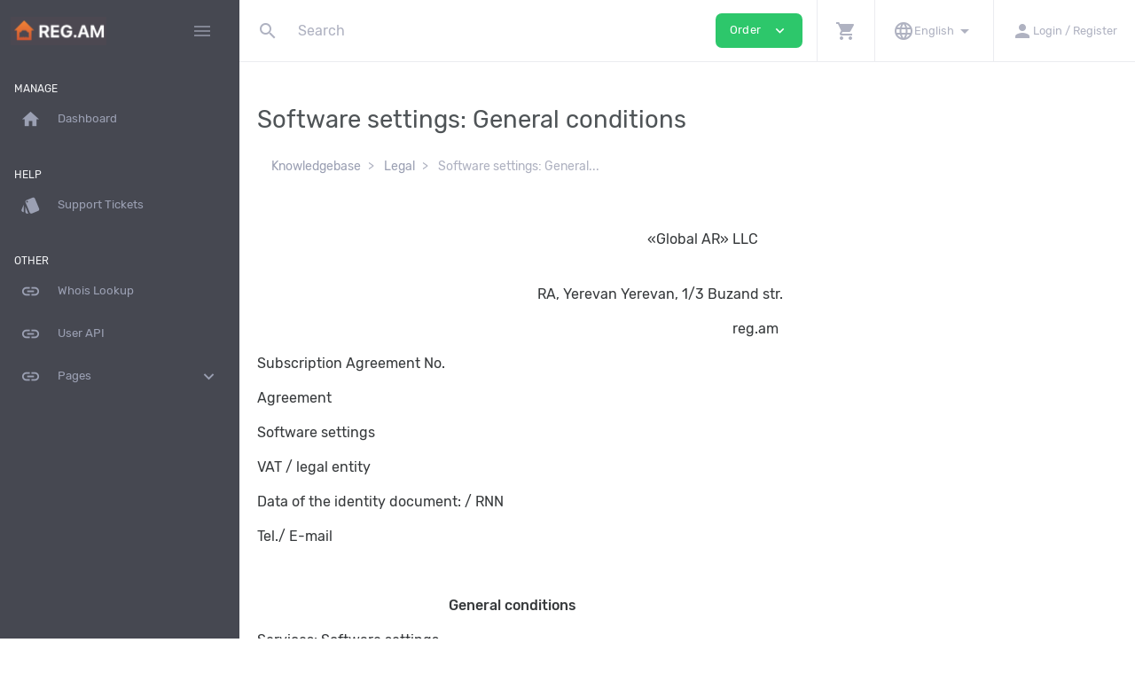

--- FILE ---
content_type: text/html; charset=UTF-8
request_url: https://www.reg.am/my/index.php?/knowledgebase/article/54/software-settings-general-conditions/
body_size: 6330
content:
<!DOCTYPE html>
<html lang="en" dir="ltr" class="loading">
<head>
<base href="https://www.reg.am/my/" />
<meta http-equiv="Content-Type" content="text/html; charset=UTF-8">
<meta http-equiv="X-UA-Compatible" content="IE=edge">
<meta name="viewport" content="width=device-width, initial-scale=1.0, user-scalable=0, minimal-ui">
<title>Software settings: General conditions</title>
<meta name="keywords" content="REG.AM" />
<meta name="description" content="Global AR LLC’s Software Settings Subscription Agreement defines rules for using services, payments, and parties’ rights and obligations." />
<meta name="apple-mobile-web-app-capable" content="yes">
<meta name="apple-touch-fullscreen" content="yes">
<meta name="apple-mobile-web-app-status-bar-style" content="default">
<link rel="apple-touch-icon" sizes="72x72" href="https://www.reg.am/my/templates/2019/dist/favicons/favicon_apple_72.png">
<link rel="apple-touch-icon" sizes="144x144" href="https://www.reg.am/my/templates/2019/dist/favicons/favicon_apple_144.png">
<link rel="apple-touch-icon" sizes="180x180" href="https://www.reg.am/my/templates/2019/dist/favicons/favicon_apple_180.png">
<link rel="icon" type="image/png" sizes="16x16" href="https://www.reg.am/my/templates/2019/dist/favicons/favicon_16.png">
<link rel="icon" type="image/png" sizes="32x32" href="https://www.reg.am/my/templates/2019/dist/favicons/favicon_32.png">
<link rel="icon" type="image/png" sizes="96x96" href="https://www.reg.am/my/templates/2019/dist/favicons/favicon_96.png">
<link rel="icon" type="image/png" sizes="192x192"  href="https://www.reg.am/my/templates/2019/dist/favicons/favicon_192.png">
<link rel="stylesheet" type="text/css" href="https://www.reg.am/my/templates/2019/dist/css/custom.min.css?v=999fd6de">
<link rel="stylesheet" type="text/css" href="templates/common/css/selectize.bootstrap4.css">
<style>
.sss{font:inherit;}
.navbar .navbar-left .navbar-brand {
height: 100%;
overflow: hidden;
}
</style>
<script type="text/javascript">
        var jsLang = {
            yes: "YES",
            no: "",
            search: {
                error: {
                    source: "Cannot search. No source used, and Search API module was not included",
                    noResultsHeader: "No Results",
                    noResults: "Your search returned no results",
                    noEndpoint: "No search endpoint was specified",
                    serverError: "There was an issue querying the server."
                }
            },
            more: "More",
            errors: {
                noInvoiceCheckedForDownload: "",
                canNotPayWithStatus: "",
                invoiceMerged: "",
            }
        };
    </script>
<script type="text/javascript" src="https://www.reg.am/my/templates/2019/dist/js/main.min.js?v=999fd6de"></script>
<script type="text/javascript">
        

    </script>
<script type="text/javascript" src="https://www.reg.am/my/?cmd=hbchat&amp;action=embed"></script>
<script type="text/javascript">

        var infos = [];
        var errors = [];
        var pos_popups = "topright";

        
        var pnotify_stack = {
            topleft: {"dir1": "down", "dir2": "right", "push": "top"},
            bottomleft: {"dir1": "right", "dir2": "up", "push": "top"},
            bottomright: {"dir1": "up", "dir2": "left", "firstpos1": 25, "firstpos2": 25},
            modal: {"dir1": "down", "dir2": "right", "push": "top", "modal": true, "overlay_close": true},
        };
        var pntf_opts = {
            history: false,
            buttons: {sticker: false},
            hide: false, sticker: false, icon: false
        };
        switch (pos_popups) {
            case "topleft":
                pntf_opts.stack = pnotify_stack.topleft;
                pntf_opts.addclass = "stack-topleft";
                break;
            case "topcenter":
                pntf_opts.stack = pnotify_stack.modal;
                pntf_opts.addclass = "stack-modal stack-topcenter";
                $("<style type='text/css'>.ui-pnotify-modal-overlay{visibility: hidden}</style>").appendTo("head");
                break;
            case "bottomleft":
                pntf_opts.stack = pnotify_stack.bottomleft;
                pntf_opts.addclass = "stack-bottomleft";
                break;
            case "bottomright":
                pntf_opts.stack = pnotify_stack.bottomright;
                pntf_opts.addclass = "stack-bottomright";
                break;
            case "modal":
                pntf_opts.stack = pnotify_stack.modal;
                pntf_opts.addclass = "stack-modal";
                break;
        }
        $(document).ready(function () {
            setTimeout(function () {
                $.each(infos, function(index, item) {
                    pntf_opts.text = item;
                    pntf_opts.type = 'info';
                    new PNotify(pntf_opts);
                });
                $.each(errors, function(index, item) {
                    pntf_opts.text = item;
                    pntf_opts.type = 'error';
                    new PNotify(pntf_opts);
                });
            }, 300);
        });
        
    </script>
<meta name="csrf-token" content="aa6e5080758361f8ff0517699c2325ca"/>
<style>
.custom_field_214_0{
display:none;
}
</style>
<!-- Begin Google Analytics Tracking code -->
<script>
(function(i,s,o,g,r,a,m){i['GoogleAnalyticsObject']=r;i[r]=i[r]||function(){
(i[r].q=i[r].q||[]).push(arguments)},i[r].l=1*new Date();a=s.createElement(o),
m=s.getElementsByTagName(o)[0];a.async=1;a.src=g;m.parentNode.insertBefore(a,m)
})(window,document,'script','https://www.google-analytics.com/analytics.js','ga');
ga('create', 'UA-143240138-1', 'auto' );

ga('send', 'pageview');
</script>
<!-- End Google Analytics Tracking code -->
</head>
<body spellcheck="false" class="template_2019 ltr template_2019_custom ">
<div class="pageloader-wrapper">
<div class="pageloader-item" style="display: none;">
<i class='pageloader-layer'></i>
<i class='pageloader-layer'></i>
<i class='pageloader-layer'></i>
</div>
</div>
<noscript>
<div class="badbrowser-wrapper">
<div class="badbrowser-box text-center">
<h1 class="mb-3">To work with the site requires support for JavaScript and Cookies.</h1>
<div>
<span>To use all the features of the site, download and install one of these browsers</span>
<div class="mt-3">
<a href="https://www.google.com/chrome/" target="_blank"  rel="noreferrer nofollow noopener" class="d-inline-block mr-3">Chrome</a>
<a href="https://www.opera.com/" target="_blank"  rel="noreferrer nofollow noopener" class="d-inline-block mr-3">Opera</a>
<a href="https://www.mozilla.org/" target="_blank"  rel="noreferrer nofollow noopener" class="d-inline-block mr-3">Firefox</a>
</div>
</div>
</div>
</div></noscript>
<nav class="navbar fixed-top">
<div class="navbar-left">
<a class="navbar-brand mr-0 mr-md-2" href="index.php?/">
<img src="https://www.reg.am/my/templates/2019/logo_bl.png" alt="REG.AM">
</a>
<div class="d-flex flex-row">
<div class="d-flex justify-content-end d-lg-none align-items-center">
<div class="navbar-order">
<a class="btn p-1 btn-success mx-1 navbar-order-toggler" href="#" role="button" aria-haspopup="true" aria-expanded="true">
Order
<i class="material-icons ml-1 size-sm">expand_more</i>
</a>
</div>
<a class="btn-left-navbar py-2 px-1 px-md-2" href="index.php?/cart/" role="button">
<i class="material-icons ">shopping_cart</i>
</a>
<a class="btn-left-navbar py-2 px-1 px-md-2" href="index.php?/clientarea/" role="button" aria-expanded="false" data-toggle="modal" data-target="#loginModal">
<i class="material-icons">person</i>
</a>
</div>
<a class="btn-left-navbar btn-toggler py-2 px-1 px-md-2" href="#" data-toggle="sidebar" aria-label="Hide Sidebar">
<i class="material-icons">menu</i>
</a>
</div>
</div>
<div class="navbar-body d-none d-lg-flex">
<form class="navbar-search loading form-inline my-2 my-lg-0 ">
<div class="input-group">
<div class="input-group-prepend input-icon-placeholder">
<span class="navbar-search-icon input-group-text"><i class="material-icons">search</i></span>
</div>
<input type="text" class="form-control form-control-noborders prompt" placeholder="Search" id="navbar-search-box"  data-toggle="dropdown" aria-haspopup="true" aria-expanded="false">
<div class="input-group-prepend input-icon-placeholder">
<span class="navbar-search-loader"></span>
</div>
</div>
<div class="dropdown-menu navbar-search-results" style="display: none;"></div>
<input type="hidden" name="security_token" value="aa6e5080758361f8ff0517699c2325ca" />
</form>
<div class="navbar-order">
<a class="btn btn-success mx-3 navbar-order-toggler" href="#" role="button" aria-haspopup="true" aria-expanded="true">
Order
<i class="material-icons ml-2 size-md">expand_more</i>
</a>
</div>
<div class="navbar-menu">
<ul class="navbar-nav navbar-menu">
<li class="nav-item dropdown d-md-down-none">
<a class="nav-link" data-toggle="dropdown" href="#" role="button" aria-haspopup="true" aria-expanded="true">
<i class="material-icons ">shopping_cart</i>
</a>
<div class="dropdown-menu dropdown-menu-right dropdown-menu-lg dropdown-menu-shoppingcart">
<div class="dropdown-item disabled d-flex flex-column justify-content-center align-items-center">
<i class="material-icons size-hg m-3">shopping_cart</i>
<strong>Your cart is empty</strong>
</div>
<div class="dropdown-divider"></div>
<a class="dropdown-item" href="index.php?/cart/">
All Services
</a>
</div>
</li>
<li class="nav-item dropdown d-md-down-none">
<a class="nav-link" data-toggle="dropdown" href="#" role="button" aria-haspopup="true" aria-expanded="true">
<i class="material-icons">language</i>
<small class="text-nowrap">English</small>                            <i class="material-icons">arrow_drop_down</i>
</a>
<div class="dropdown-menu dropdown-menu-right dropdown-menu-lg">
<a class="dropdown-item language-change" href="index.php?/knowledgebase&action=article&languagechange=Armenian&security_token=aa6e5080758361f8ff0517699c2325ca">
Armenian
</a>
<a class="dropdown-item language-change" href="index.php?/knowledgebase&action=article&languagechange=Russian&security_token=aa6e5080758361f8ff0517699c2325ca">
Русский 
</a>
<a class="dropdown-item language-change" href="index.php?/knowledgebase&action=article&languagechange=English&security_token=aa6e5080758361f8ff0517699c2325ca">
English
</a>
</div>
</li>
<li class="nav-item dropdown">
<a class="nav-link nav-link" href="index.php?/clientarea/" role="button" aria-expanded="false" data-toggle="modal" data-target="#loginModal">
<i class="material-icons">person</i>
<small class="text-nowrap">Login / Register</small>
</a>
</li>
</ul>
</div>
</div>
<div class="dropdown-menu dropdown-order-items p-4">
<div class="row">
<div class="col-12">
<h3>Place new Order</h3>
<hr>
</div>
<div class="col-12 col-md-8 col-lg-9 dropdown-order-items-els">
<div class="row">
<div class="col-12 col-md-6 col-lg-4">
<a class="navbar-dropdown-item" href="index.php?/cart/domain/">Domain</a>
</div>
<div class="col-12 col-md-6 col-lg-4">
<a class="navbar-dropdown-item" href="index.php?/cart/hosting-armenia/">Hosting Armenia</a>
</div>
<div class="col-12 col-md-6 col-lg-4">
<a class="navbar-dropdown-item" href="index.php?/cart/hosting-europe/">Hosting Europe</a>
</div>
<div class="col-12 col-md-6 col-lg-4">
<a class="navbar-dropdown-item" href="index.php?/cart/enterprise-hosting/">Enterprise Hosting</a>
</div>
<div class="col-12 col-md-6 col-lg-4">
<a class="navbar-dropdown-item" href="index.php?/cart/vpn/">VPN in Armenia</a>
</div>
<div class="col-12 col-md-6 col-lg-4">
<a class="navbar-dropdown-item" href="index.php?/cart/ssl-rapid/">SSL Rapid</a>
</div>
<div class="col-12 col-md-6 col-lg-4">
<a class="navbar-dropdown-item" href="index.php?/cart/ssl-symantec/">SSL Symantec</a>
</div>
<div class="col-12 col-md-6 col-lg-4">
<a class="navbar-dropdown-item" href="index.php?/cart/ssl-geotrust/">SSL GeoTrust</a>
</div>
<div class="col-12 col-md-6 col-lg-4">
<a class="navbar-dropdown-item" href="index.php?/cart/ssl-thawte/">SSL Thawte</a>
</div>
<div class="col-12 col-md-6 col-lg-4">
<a class="navbar-dropdown-item" href="index.php?/cart/ssl-setup/">SSL setup</a>
</div>
<div class="col-12 col-md-6 col-lg-4">
<a class="navbar-dropdown-item" href="index.php?/cart/ssl/">SSL</a>
</div>
<div class="col-12 col-md-6 col-lg-4">
<a class="navbar-dropdown-item" href="index.php?/cart/dedicated/">Dedicated</a>
</div>
</div>
</div>
<div class="col-12 col-md-4 col-lg-3">
<div class="d-flex flex-column justify-content-center align-items-center h-100 text-center">
<p class="text-secondary">Check our amazing offers</p>
<a href="index.php?/products/" class="btn btn-success">
<i class="material-icons mr-3 size-md">shopping_cart</i>
All Services
</a>
</div>
</div>
</div>
</div>
</nav><nav class="navbar sub-bar d-lg-none shadow-none flex-column bg-white justify-content-start" style="min-height:100px!important;">
<div class="w-100 navbar-body py-0 my-0 bg-white d-flex flex-row" style="height: 50px!important;">
<ul class="navbar-nav navbar-menu" style="height:49px;">
<li class="nav-item">
<a class="nav-link border-left-0" href="#" role="button" onclick="$('.sub-bar .navbar-search').toggle();$('.sub-bar .navbar-search input').focus();return false;">
<i class="material-icons">search</i>
</a>
</li>
</ul>
<ul class="navbar-nav navbar-menu d-flex justify-content-end" style="height:49px;">
<li class="nav-item dropdown">
<a class="nav-link" data-toggle="dropdown" href="#" role="button" aria-haspopup="true" aria-expanded="true">
<i class="material-icons">language</i>
</a>
<div class="dropdown-menu dropdown-menu-right dropdown-menu-lg mt-2">
<a class="dropdown-item language-change" href="index.php?/knowledgebase&action=article&languagechange=Armenian&security_token=aa6e5080758361f8ff0517699c2325ca">
Armenian
</a>
<a class="dropdown-item language-change" href="index.php?/knowledgebase&action=article&languagechange=Russian&security_token=aa6e5080758361f8ff0517699c2325ca">
Русский 
</a>
<a class="dropdown-item language-change" href="index.php?/knowledgebase&action=article&languagechange=English&security_token=aa6e5080758361f8ff0517699c2325ca">
English
</a>
</div>
</li>
</ul>
</div>
<div class="w-100 navbar-search navbar-body bg-white my-0 py-0" style="display: none; height:50px;">
<form class="form-inline w-100 my-0 py-0" style="height:50px;">
<div class="input-group my-0 py-0">
<input type="text" class="form-control form-control-noborders prompt py-1" placeholder="Search" id="navbar-search-box"  data-toggle="dropdown" aria-haspopup="true" aria-expanded="false">
<div class="input-group-prepend input-icon-placeholder">
<span class="navbar-search-loader"></span>
</div>
</div>
<div class="dropdown-menu navbar-search-results" style="display: none;"></div>
<input type="hidden" name="security_token" value="aa6e5080758361f8ff0517699c2325ca" />
</form>
</div>
</nav>
<div class="sidebar-overlay" data-toggle="sidebar"></div>
<aside class="sidebar">
<div class="sidebar-wrap">
<h5 class="sidebar-heading d-flex justify-content-between align-items-center px-3 mt-4 mb-1"><span>Manage</span></h5>
<ul class="nav nav-pills flex-column mb-2">
<ul class="nav nav-pills flex-column mb-2">
<li class="nav-item">
<a  class="nav-link" href="index.php?/clientarea/">
<i class="material-icons mr-3">home</i> <span>Dashboard</span>
</a>
</li>
</ul>
</ul>
<h5 class="sidebar-heading d-flex justify-content-between align-items-center px-3 mt-4 mb-1"><span>Help</span></h5>
<ul class="nav nav-pills flex-column mb-2">
<ul class="nav nav-pills flex-column mb-2">
<li class="nav-item">
<a  class="nav-link" href="index.php?/tickets/">
<i class="material-icons mr-3">style</i> <span>Support Tickets</span>
</a>
</li>
</ul>
</ul>
<h5 class="sidebar-heading d-flex justify-content-between align-items-center px-3 mt-4 mb-1"><span>Other</span></h5>
<ul class="nav flex-column mb-2">
<li class="nav-item">
<a href="index.php?/whoislookup/" class="nav-link"><i class="material-icons mr-3">link</i> <span>Whois Lookup</span></a>
</li>
<li class="nav-item">
<a href="index.php?/userapi/" class="nav-link"><i class="material-icons mr-3">link</i> <span>User API</span></a>
</li>
<li class="nav-item">
<a class="nav-link nav-link-dropdown collapsed" role="button" aria-expanded="false" data-toggle="collapse" href="#menu-other">
<i class="material-icons mr-3">link</i>
Pages
<i class="material-icons icon-expand ml-1 size-ss pull-right">expand_more</i>
</a>
<div id="menu-other" class="collapse sub-nav">
<ul class="nav nav-subnav flex-column">
<li class="nav-item">
<a href="index.php?/page/contacts/" class="nav-link ">
Contacts
</a>
</li>
<li class="nav-item">
<a href="index.php?/page/partnership/" class="nav-link ">
partnership
</a>
</li>
</ul>                        </div>
</li>
</ul>
<ul class="nav nav-pills flex-column mb-2 d-lg-none">
<li class="nav-item">
<a class="nav-link nav-link-dropdown collapsed" role="button" aria-expanded="false" data-toggle="collapse" href="#menu-language">
<i class="material-icons mr-3">language</i>
<span>English</span>                        <i class="material-icons icon-expand ml-1 size-ss pull-right">expand_more</i>
</a>
<div id="menu-language" class="collapse sub-nav">
<ul class="nav nav-subnav flex-column">
<li class="nav-item">
<a class="nav-link language-change" href="index.php?/knowledgebase&action=article&languagechange=Armenian&security_token=aa6e5080758361f8ff0517699c2325ca">
Armenian
</a>
</li>
<li class="nav-item">
<a class="nav-link language-change" href="index.php?/knowledgebase&action=article&languagechange=Russian&security_token=aa6e5080758361f8ff0517699c2325ca">
Русский 
</a>
</li>
<li class="nav-item">
<a class="nav-link language-change" href="index.php?/knowledgebase&action=article&languagechange=English&security_token=aa6e5080758361f8ff0517699c2325ca">
English
</a>
</li>
</ul>
</div>
</li>
</ul>
</div>
</aside>    <div class="main-overlay"></div>
<div class="body-content">
<section class="section-main "><section class="section-knowledgebase">
<h1>Software settings: General conditions</h1>
<nav aria-label="breadcrumb">
<ol class="breadcrumb my-3">
<li class="breadcrumb-item">
<a href="index.php?/knowledgebase/">Knowledgebase</a>
</li>
<li class="breadcrumb-item ">
<a href="index.php?/knowledgebase/category/12/legal/">Legal</a>
</li>
<li class="breadcrumb-item active">
Software settings: General...
</li>
</ol>
</nav>
<article class="mt-5">
<p><p><span>                                                                                                              </span>«Global AR» LLC<span>                                                                                                                                                                                                                                                                     </span></p>
<p><span>                                                                               </span>RA, Yerevan Yerevan, 1/3 Buzand str. <span>     </span></p>
<p><span>                                                                                                                                      </span>reg.am<span> </span></p>
<p>Subscription Agreement No.</p>
<p>Agreement</p>
<p>Software settings</p>
<p>VAT / legal entity</p>
<p>Data of the identity document: / RNN</p>
<p>Tel./ E-mail</p>
<p> </p>
<p><strong><span>                                                      </span>General conditions <span>     </span></strong></p>
<p>Services: Software settings</p>
<p>The cost of the service՝</p>
<p>«Global AR» LLC, within the framework of this Agreement, provides the established services under the following conditions (hereinafter referred to as the conditions):</p>
<p>1. Within the framework of this Agreement, the copyright holder will be able to use the software settings service,</p>
<p>2. In order to use the agreement, the Copyright Holder undertakes to pay the cost of the services established by the agreement,</p>
<p>3. The rightholder is considered obligated from the moment of full payment of the cost of a properly performed service,</p>
<p>4. The obligation of «Global Ar» LLC is considered to be fulfilled properly after performing the program settings in the equipment owned by the copyright holder or provided by him:</p>
<p>5. For failures on the part of «Global Ar» LLC that occurred after performing program settings, «Global Ar» LLC is not responsible,</p>
<p>6. The obligation of the copyright holder arises from the moment of signing the terms and expires from the moment of payment of the cost of the service,</p>
<p>7. The rights of the rightholder with respect to the subject of this agreement are considered protected by the rightholder of «Global Ar» LLC - a copy of the passport, identity card or residence card in the case of individuals, and in the case of legal entities -after providing an extract provided by the State register of Legal Entities and passing identification in the manner approved by «Global AR» LLC, otherwise, «Global Ar» LLC is not responsible for the approval or cancellation of the rights of the copyright holder,</p>
<p>8. «Global Ar» LLC is not responsible for the actions of third parties, as a result of which it becomes impossible to fulfill obligations under this Agreement,</p>
<p>9. In case of contradictions between these Terms and the subscription agreement, the conditions prevail,</p>
<p><strong>Performer<span>                                                                                              </span>Copyright Holder</strong></p>
<p>«Global AR» LLC<span>                                                                                               </span></p></p>
</article>
<div class="my-5">
<hr>
</div>
<div id="knowledgebase_vote" class="my-4">
<div class="bordered-section my-4 p-3 d-flex flex-row justify-content-between align-items-center">
<div class="vote-article d-flex flex-row align-items-center">
<div class="mr-2">Was this article helpful?</div><br>
<div class="mr-2 px-2 vote-article-btn vote-article-dislike" data-make="downvotes">
<i class="material-icons mr-2">mood_bad</i>
Dislike
<span class="ml-2 downvotes">0</span>
</div>
<div class="mr-2 px-2 vote-article-btn vote-article-like" data-make="upvotes">
<i class="material-icons mr-2">mood</i>
Like
<span class="ml-2 upvotes">0</span>
</div>
</div>
<div>
<i class="material-icons icon-info-color mr-2">visibility</i>
Views:
3036
</div>
</div>
<script>
    $('.vote-article-btn').on('click', function () {
        var make = $(this).data('make');
        $.post('?cmd=knowledgebase&action=add_vote',
            {
                article_id: 54,
                make: make,
                security_token: 'aa6e5080758361f8ff0517699c2325ca'
            }, function (result) {
                parse_response(result);
                $('#knowledgebase_vote').html(result);
            });
    });
</script>
</div>
<div class="my-4">
</div>
</section><div class="modal fade fade2" id="loginModal" tabindex="-1" role="dialog" aria-labelledby="exampleModalLabel" aria-hidden="true">
<div class="modal-dialog" role="document">
<div class="modal-content">
<div class="modal-header">
<h4 class="modal-title font-weight-bold mt-2" id="exampleModalLabel">Sign in</h4>
<button type="button" class="close" data-dismiss="modal" aria-label="Close">
<i class="material-icons">cancel</i>
</button>
</div>
<div class="modal-body form-credentials form-credentials-modal">
<form action="index.php?/knowledgebase/article" method="post">
<div class="form-label-group mt-3">
<input type="email" id="username_8" name="username" autocomplete="off" class="form-control" placeholder="Email Address" value="" required autofocus>
<label class="form-label-placeholder" for="username_8">Email Address</label>
</div>
<div class="form-label-group mt-3">
<input type="password" id="password_93" name="password" autocomplete="off" class="form-control" placeholder="Password" required>
<label class="form-label-placeholder" for="password_93">Password</label>
</div>
<div class="d-flex justify-content-between align-items-center">
<span class="text-small">
<a href="index.php?/root&amp;action=passreminder">Forgot your password?</a>
<br />
<a href="index.php?/signup/">Create Account</a>
</span>
<button class="btn btn-primary btn-lg w-50" type="submit">Submit</button>
</div>
<input type="hidden" name="action" value="login"/>
<input type="hidden" name="security_token" value="aa6e5080758361f8ff0517699c2325ca" />
</form>
</div>
</div>
</div>
</div>
</section>
</div>
<div class="footer-content">
<footer role="footer" class="footer">
<div class="footer-box text-secondary">
<small>&copy; 2026 REG.AM </small>
<ul class="nav">
<li class="nav-item"><a class="nav-link text-secondary" href="index.php?/"><small>Home</small></a>
</li>
<li class="nav-item"><a class="nav-link text-secondary" href="index.php?/cart/"><small>Order</small></a></li>
<li class="nav-item"><a class="nav-link text-secondary" href="index.php?/knowledgebase/"><small>Support</small></a>
</li>
<li class="nav-item"><a class="nav-link text-secondary" href="index.php?/clientarea/"><small>Client Area</small></a></li>
</ul>
</div>
<script>
    $(document).ready(function() {
        $('.csr-check[name="nocsr"]').parent().remove();
        $('.csr-check[name="generatecsr"]').parent().remove();
        $('.csr-check[name="yescsr"]').click().attr('type','radio');
    });
</script><!--Start of Tawk.to Script-->
<script type="text/javascript">
var Tawk_API=Tawk_API||{}, Tawk_LoadStart=new Date();
(function(){
var s1=document.createElement("script"),s0=document.getElementsByTagName("script")[0];
s1.async=true;
s1.src='https://embed.tawk.to/6666f0d6981b6c56477b8bb9/1i05rag6k';
s1.charset='UTF-8';
s1.setAttribute('crossorigin','*');
s0.parentNode.insertBefore(s1,s0);
})();
</script>
<!--End of Tawk.to Script-->
</footer>
</div>
<script defer src="https://static.cloudflareinsights.com/beacon.min.js/vcd15cbe7772f49c399c6a5babf22c1241717689176015" integrity="sha512-ZpsOmlRQV6y907TI0dKBHq9Md29nnaEIPlkf84rnaERnq6zvWvPUqr2ft8M1aS28oN72PdrCzSjY4U6VaAw1EQ==" data-cf-beacon='{"version":"2024.11.0","token":"46bcfda9ed5e49dab237bc4c60ae3351","r":1,"server_timing":{"name":{"cfCacheStatus":true,"cfEdge":true,"cfExtPri":true,"cfL4":true,"cfOrigin":true,"cfSpeedBrain":true},"location_startswith":null}}' crossorigin="anonymous"></script>
</body>
</html>

--- FILE ---
content_type: text/plain
request_url: https://www.google-analytics.com/j/collect?v=1&_v=j102&a=1454339648&t=pageview&_s=1&dl=https%3A%2F%2Fwww.reg.am%2Fmy%2Findex.php%3F%2Fknowledgebase%2Farticle%2F54%2Fsoftware-settings-general-conditions%2F&ul=en-us%40posix&dt=Software%20settings%3A%20General%20conditions&sr=1280x720&vp=1280x720&_u=IEBAAEABAAAAACAAI~&jid=1629979832&gjid=1901167245&cid=361546121.1769939695&tid=UA-143240138-1&_gid=1671900978.1769939695&_r=1&_slc=1&z=815108313
body_size: -448
content:
2,cG-LNCCF2YQ7W